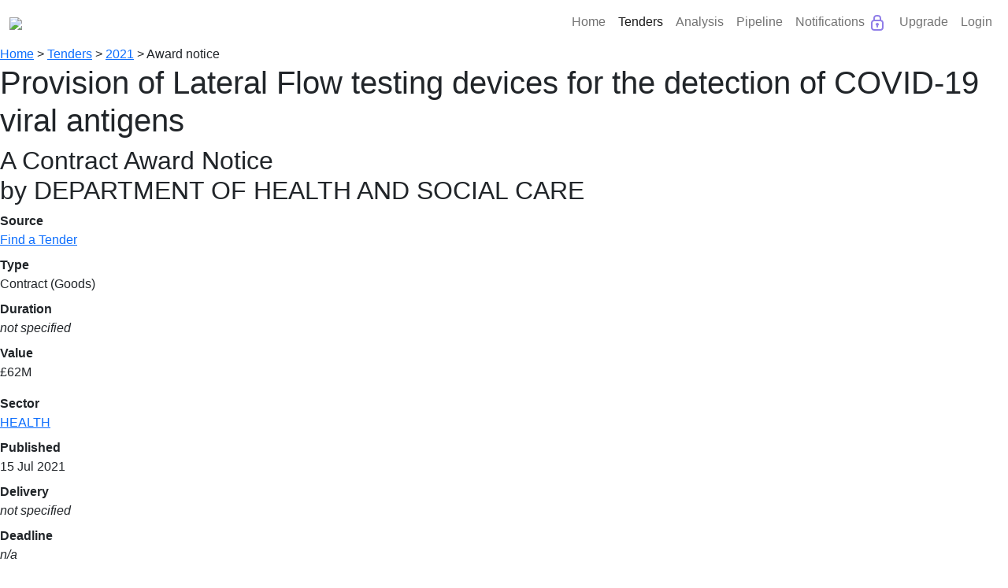

--- FILE ---
content_type: text/html; charset=utf-8
request_url: https://bidstats.uk/tenders/2021/W28/754843847
body_size: 8627
content:
<!DOCTYPE html><html lang="en-GB"> <head><meta charset="utf-8"><meta name="viewport" content="width=device-width, initial-scale=1.0"><title>Lateral Flow Testing Devices for the Detection of COVID-19 Viral Antigens [Award]</title><link rel="canonical" href="http://bidstats.uk/tenders/2021/W28/754843847"><meta name="description" content="First call off following an Invitation to Tender subsequent to a contract notice on the Find a Tende... A Contract Award Notice by Department of Health & Social Care. Value £62M."><meta name="robots" content="NOINDEX"><link rel="stylesheet" href="/static/bidstats.css?v=116"><link href="https://maxcdn.bootstrapcdn.com/font-awesome/4.7.0/css/font-awesome.min.css" rel="stylesheet"><link rel="stylesheet" href="https://cdn.jsdelivr.net/npm/bootstrap@5.1.3/dist/css/bootstrap.min.css" integrity="sha384-1BmE4kWBq78iYhFldvKuhfTAU6auU8tT94WrHftjDbrCEXSU1oBoqyl2QvZ6jIW3" crossorigin="anonymous"><link href="https://cdnjs.cloudflare.com/ajax/libs/modern-normalize/0.5.0/modern-normalize.min.css" rel="stylesheet"><link rel="shortcut icon" href="/static/favicon.ico" type="image/x-icon"><link rel="stylesheet" href="https://unpkg.com/leaflet@1.7.1/dist/leaflet.css" integrity="sha512-xodZBNTC5n17Xt2atTPuE1HxjVMSvLVW9ocqUKLsCC5CXdbqCmblAshOMAS6/keqq/sMZMZ19scR4PsZChSR7A==" crossorigin><script async src="https://www.googletagmanager.com/gtag/js?id=UA-125182281-1"></script><script>
    window.dataLayer = window.dataLayer || [];
    function gtag () { dataLayer.push( arguments ); }
    gtag( 'js', new Date() );
    gtag( 'config', "UA-125182281-1" );
  </script><script>
    "use strict"
    window.addEventListener( 'error', function ( err ) {
      var details = err.message + '\n' + err.filename + ': ' + err.lineno; //+ '(' + navigator.userAgent + ')';
      gtag( 'event', 'exception', {
        'description': details,
        'fatal': false
      } );
    } );
  </script><script src="/static/pw.js?v=116"></script><style>@media(max-width:550px){.l-logo{text-align:center;width:100%}.l-menu{margin:0 auto}}ol,ul{padding-left:0rem}</style><link rel="stylesheet" href="https://cdn.jsdelivr.net/npm/bootstrap-icons@1.8.2/font/bootstrap-icons.css"><script src="https://cdn.jsdelivr.net/npm/bootstrap@5.1.3/dist/js/bootstrap.min.js"></script><script src="https://cdn.plot.ly/plotly-2.16.1.min.js"></script></head> <body class="l-body"> <script>
    function toggleSubmenu(anchor) {
      document.querySelectorAll('ul.dropdownbit').forEach(function(el) {
          el.style.display = 'none';
      });

      const submenu = anchor.nextElementSibling;
      if (submenu.style.display === "none" || submenu.style.display === "") {
        submenu.style.display = "block";
      } 
    }

    document.addEventListener('click', function(event) {
      const clickedInsideDropdown = event.target.closest('.dropdownbit');
      const clickedNavTrigger = event.target.closest('.nav-link');

      if (!clickedInsideDropdown && !clickedNavTrigger) {
        document.querySelectorAll('.dropdownbit').forEach(el => el.style.display = 'none');
      }
    });

  </script> <nav class="navbar navbar-expand-lg navbar-light"> <div class="container-fluid"> <a class="navbar-brand" href="/"> <img src="/static/bidstats_logo.png?v=3" style="max-width:250px;min-width:150px"></a> <button class="navbar-toggler" type="button" data-bs-toggle="collapse" data-bs-target="#navbarNav" aria-controls="navbarNav" aria-expanded="false" aria-label="Toggle navigation"> <span class="navbar-toggler-icon"></span> </button> <div class="collapse navbar-collapse" id="navbarNav"> <ul class="navbar-nav d-flex ms-auto"> <li class="nav-item"> <a class="nav-link" aria-current="page" href="/">Home</a> </li> <li class="nav-item"> <a class="nav-link  active " href="#" onclick="toggleSubmenu(this); return false;">Tenders</a> <ul class="dropdownbit" style="display:none"> <li class="nav-item"><a class="nav-link" href="/tenders/?ntype=tender" title="Find tender notices">Browse Tenders</a></li> <li class="nav-item"> <a class="nav-link" href="https://app.bidstats.uk/pricing/upgrade" title="Advanced Search">Advanced Search <img src="https://app.bidstats.uk/static/media/icons/lock-blue.svg" alt="Locked" class="lock-icon"> </a> </li> <li class="nav-item"><a class="nav-link" href="https://app.bidstats.uk/pricing/upgrade" title="Save Tenders">Saved Tenders <img src="https://app.bidstats.uk/static/media/icons/lock-blue.svg" alt="Locked" class="lock-icon"> </a> </li> </ul> </li> <li class="nav-item"> <a class="nav-link " href="#" onclick="toggleSubmenu(this); return false;">Analysis</a> <ul class="dropdownbit" style="display:none"> <li class="nav-item"><a class="nav-link" href="/analysis/" title="Basic Analysis">Basic Analysis</a></li> <li class="nav-item"><a class="nav-link" href="https://app.bidstats.uk/pricing/upgrade" title="Detailed Analysis">Detailed Analysis <img src="https://app.bidstats.uk/static/media/icons/lock-blue.svg" alt="Locked" class="lock-icon"> </a> </li> <li class="nav-item"> <a class="nav-link" href="https://app.bidstats.uk/pricing/upgrade" title="Buyer Analysis">Buyer Analysis <img src="https://app.bidstats.uk/static/media/icons/lock-blue.svg" alt="Locked" class="lock-icon"> </a> </li> <li class="nav-item"><a class="nav-link" href="https://app.bidstats.uk/pricing/upgrade" title="Supplier Analysis">Supplier Analysis <img src="https://app.bidstats.uk/static/media/icons/lock-blue.svg" alt="Locked" class="lock-icon"> </a> </li> </ul> </li> <li class="nav-item"> <a class="nav-link " href="#" onclick="toggleSubmenu(this); return false;">Pipeline</a> <ul class="dropdownbit" style="display:none"> <li class="nav-item"><a class="nav-link" href="https://app.bidstats.uk/pricing/upgrade" title="Analyse Expiring Tenders">Analyse Expiring Tenders <img src="https://app.bidstats.uk/static/media/icons/lock-blue.svg" alt="Locked" class="lock-icon"> </a> </li> <li class="nav-item"><a class="nav-link" href="/future_tenders/" title="Procurement Pipeline">Procurement Pipeline Search </a> </li> </ul> </li> <li class="nav-item"> <a class="nav-link" href="https://app.bidstats.uk/pricing/upgrade">Notifications <img src="https://app.bidstats.uk/static/media/icons/lock-blue.svg" alt="Locked" class="lock-icon"> </a> </li> <li class="nav-item"> <a class="nav-link" href="https://app.bidstats.uk/pricing">Upgrade</a> </li> <li class="nav-item"> <a class="nav-link" href="https://app.bidstats.uk/login/">Login</a> </li> </ul> </div> </div> </nav> <nav id="top" class="l-breadcrumbs crumbs"> <a href="/" title="Home"> Home</a> &gt; <a href="/tenders/" title="Tenders"> Tenders</a> &gt; <a href="/tenders/2021/W28/" title="2021"> 2021</a> &gt; <span>Award notice</span> </nav> <div class="l-main"> <article id="view-notice" class="l-panel l-panel-narrow"> <script>
        pw_validation();
    </script> <header> <h1>Provision of Lateral Flow testing devices for the detection of COVID-19 viral antigens</h1> <h2 class>A Contract Award Notice<br>by DEPARTMENT OF HEALTH AND SOCIAL CARE</h2> </header> <section id="notice-keydata"> <div class="colly"> <dl> <dt> Source </dt> <dd> <a href="https://www.find-tender.service.gov.uk/Notice/016597-2021" title="View original notice" target="_blank">Find a Tender</a> </dd> <dt> Type </dt> <dd> Contract (Goods) </dd> <dt> Duration </dt> <dd> <i>not specified</i> </dd> <dt> Value </dt> <dd> £62M </dd> </dl> </div><div class="colly"> <dl> <dt> Sector </dt> <dd class="sector secbacklight_A "> <a href="/tenders/?sector=health" title="More notices in sector" class="secbacklight_A"> HEALTH </a> </dd> <dt> Published </dt> <dd> 15 Jul 2021 </dd> <dt> Delivery </dt> <dd> <i>not specified</i> </dd> <dt> Deadline </dt> <dd> <i>n/a</i> </dd> </dl> </div> </section> <section id="notice-concepts"> <h4>Concepts</h4> <ul class="conceptslist"> <li> <a href="/tenders/?q=diagnostic+kits" title="More notices containing 'diagnostic kits'" rel="nofollow"> diagnostic kits</a> </li> <li> <a href="/tenders/?q=provision+of+lateral+flow+testing+devices" title="More notices containing 'provision of lateral flow testing devices'" rel="nofollow"> provision of lateral flow testing devices</a> </li> <li> <a href="/tenders/?q=providers+of+lateral+flow+testing+kits" title="More notices containing 'providers of lateral flow testing kits'" rel="nofollow"> providers of lateral flow testing kits</a> </li> <li> <a href="/tenders/?q=detection+of+covid-19" title="More notices containing 'detection of covid-19'" rel="nofollow"> detection of covid-19</a> </li> <li> <a href="/tenders/?q=viral+antigens" title="More notices containing 'viral antigens'" rel="nofollow"> viral antigens</a> </li> <li> <a href="/tenders/?q=tender+service" title="More notices containing 'tender service'" rel="nofollow"> tender service</a> </li> <li> <a href="/tenders/?q=march&scope=keyfields" title="More notices containing 'march'"> march</a> </li> <li> <a href="/tenders/?q=dynamic+purchasing+system" title="More notices containing 'dynamic purchasing system'" rel="nofollow"> dynamic purchasing system</a> </li> <li> <a href="/tenders/?q=supply+of+such+goods" title="More notices containing 'supply of such goods'" rel="nofollow"> supply of such goods</a> </li> <li> <a href="/tenders/?q=find&scope=keyfields" title="More notices containing 'find'"> find</a> </li> </ul> </section> <section id="notice-location"> <h4>Location</h4> <p> <span class="nuts_region"> United Kingdom: </span> </p> <div id="geomap" class="geochart-div"> Geochart for 1 buyers and 1 suppliers </div> </section> <div class="org-lists"> <section id="notice-buyers"> <h4> 1 buyer</h4> <ul class="loc-list"> <li class="loc-card loc-card-buyer"> <a href="/analysis/buyers/department-health-social-care"> Department of Health &amp; Social Care </a> <span class="loc-addr"> London </span> </li> </ul> </section> <section id="notice-suppliers"> <h4> 1 supplier</h4> <ul class="loc-list"> <li class="loc-card loc-card-supplier"> <a href="/analysis/suppliers/medco-solutions"> Medco Solutions </a> <span class="loc-addr"> London </span> </li> </ul> </section> </div> <section id="notice-descrip"> <h4>Description</h4> <p style="white-space:pre-line">First call off following an Invitation to Tender subsequent to a contract notice on the Find a Tender Service on 5 March 2021 seeking requests to participate from providers of lateral flow testing kits (divided into Lots) in a dynamic purchasing system for the supply of such goods to DHSC.</p> </section> <section id="notice-awards"> <h4>Award Detail</h4> <table class="notice-lots"> <tbody> <tr> <td class="notice-lotnumber"> 1 </td> <td> <b> <a href="/analysis/suppliers/medco-solutions"> Medco Solutions </a> (London) </b> <ul> <li>Reference: 016597-2021-1</li> <li>Value: <b> £62,475,000 </b> </li> </ul> </td> </tr> </tbody> </table> </section> <section id="notice-awardcriteria"> <h4>Award Criteria</h4> <table class> <tbody> <tr> <td> price </td> <td> _ </td> </tr> </tbody> </table> </section> <section id="notice-cpvs"> <h4>CPV Codes</h4> <ul class="cpv-codes"> <li> <span class="cpv-code"> 33141625 </span> - <span class="cpv-description"> Diagnostic kits </span> </li> </ul> </section> <section id="notice-otherinfo"> <h4>Other Information</h4> <p style="white-space:pre-line">** PREVIEW NOTICE, please check Find a Tender for full details. **</p> </section> <h4>Reference</h4> <ul> <li> ocds-h6vhtk-0298ef </li> <li> FTS 016597-2021 </li> </ul> <h4>Domains</h4> <ul> <li> <a href="http://gov.uk" target="_blank" rel="nofollow"> gov.uk </a> </li> <li> <a href="http://administrativecourtoffice.justice.gov.uk" target="_blank" rel="nofollow"> administrativecourtoffice.justice.gov.uk </a> </li> <li> <a href="http://dhsc.gov.uk" target="_blank" rel="nofollow"> dhsc.gov.uk </a> </li> </ul> </article> <aside id="notice-meta" class="l-panel-side"> <div class="l-panel"> <h4>Status</h4> <p> This tender has been <b>awarded</b>. </p> <p> The contract end date is not specified. </p> <h4>History</h4> <ul class="nhistory"> <li class="nhistory-this"> 15 Jul 2021 - Contract Award Notice </li> </ul> <h4>Categories</h4> <ul class="ctags-list"> <li> <a href="/tenders/medical-consumables/" class> medical consumables </a> </li> </ul> <div id="notice-nav-promo"> <p> <a class="button button-primary" href="/tenders/medical-consumables/?region=UKI"> More like this </a> </p> <a id="notice-nav-back" class="button" href="/tenders/"> Back to search </a> </div> <div id="ad-placement-div"> <div id="ad-placed-before-this"> </div> </div> <nav id="notice-nav"> <div id="notice-nav-links"> <a id="notice-nav-prev" class="notice-nav-button" href="/tenders/2021/W28/754843845" title="Previous result"> <i class="fa fa-chevron-circle-left" aria-hidden="true"></i> </a> <a id="notice-nav-link" class="notice-nav-link" title="Back to results"> &nbsp; </a> <a id="notice-nav-next" class="notice-nav-button" href="/tenders/2021/W28/754843848" title="Next result"> <i class="fa fa-chevron-circle-right" aria-hidden="true"></i> </a> </div> </nav> </div> </aside> </div> <footer class="l-footer"> <ul class="smallprint"> <li>BidStats &copy; by Oxygen Finance Limited All rights reserved. Government contract searching, made simple</li> <li> If you wish to get in touch or make a comment: <a href="https://forms.office.com/Pages/ResponsePage.aspx?id=xrwdBcPXvEeAW4bjbkiwEI5_Qn8iJbxFqEKHMqMRQ21UQlNMTko4TFlNQkVRQ00wRlAyRktUWVczRy4u" target="_blank" title="bidstats user survey" class="important">Please give feedback</a> - You can also learn more <a href="/about">about BidStats</a>.</li> <li> Public-sector procurement data has been sourced from official publications. Errors and omissions can occur: always check the source notice. </li> <li> By navigating this site, you agree to our <a target="_blank" href="/static/OxygenDragonfly-CookiePolicy.pdf" class="important">use of cookies</a> </li> </ul> </footer> <script src="https://ajax.googleapis.com/ajax/libs/jquery/3.7.1/jquery.min.js"></script> <script src="/static/express.js?v=116"></script> <script>
    "use strict"
    {
      let queryStr = window.location.search.substr( 1 )
      if ( queryStr ) {
        let paramNames = queryStr.match( /\w+(?==)/g )
        if ( paramNames ) {
          gtag( 'event', 'search', {
            'event_category': window.location.pathname,
            'event_label': paramNames.join( '&' ),
            'value': paramNames.length,
            'non_interaction': true
          } );
        }
      }
    }
  </script> <script>
        if ('storage' in navigator && 'estimate' in navigator.storage) {
            async function async_incognito_detection() {
                const {usage, quota} = await navigator.storage.estimate();
                console.log(`Using ${usage} out of ${quota} bytes.`);
            
                if(quota < 70000000000){
                    console.log('Incognito')
                } else {
                    console.log('Not Incognito')
                }
            }
            
            async_incognito_detection();
        } else {
            console.log('Can not detect')
        }
    </script> <script>
        function check_document_request_status(notice_id){
            var doc_req_button = document.getElementById('request_documents_754843847');
            
            var request = new XMLHttpRequest();
            request.open('get', '/document_requests/754843847/None');
    		request.setRequestHeader('Content-type', 'application/json');
    		request.onreadystatechange = function() { 
    	      if (this.readyState == 4) {
    	        var match_root = document.getElementById("instant-matches");
    	        // ## responses:
                //     ## 204 - no request was initiated 
                //     ## 206 - a request was initiated, but the url isn't yet present 
                //     ## 200 - has the files as files 
    	        if (this.status == 204){
    	            // nothing to do here as the button default to "request documents"
    	        }
    	        if (this.status == 206){
    	            doc_req_button.disabled = true;
    	            doc_req_button.innerText = 'Request in Progress';
    	            var doc_request_info_para = document.getElementById('doc-request-info-para');
    	            if (!doc_request_info_para) {
    	                var doc_req_wrapper = document.getElementById('request_documents_wrapper');
    	                doc_req_para = document.createElement('p');
    	                doc_req_para.id='doc-request-info-para';
    	                doc_req_para.innerHTML = "<p style=\"margin-top: 0.5em;\">Documents requests may take a few hours, depending on the buyer's portal. <br/>We will email you the download link when it's ready.</p>";
    	                doc_req_wrapper.appendChild(doc_req_para);
    	            }
    	        }
    	        if (this.status == 200){
    	            // before you ask, no idea why we need the double parse ...
	                var document_request_status = JSON.parse(JSON.parse(this.responseText));
	                var doc_req_wrapper = document.getElementById('request_documents_wrapper');
	                doc_download_button = document.createElement('a');
	                doc_download_button.href = document_request_status['files_url'];
	                doc_download_button.classList = 'button button-primary';
	                doc_download_button.innerText = 'Download Documents';
	                doc_req_button.remove();
	                doc_req_wrapper.appendChild(doc_download_button);
    	        }
    	      }
    		};
    		request.send();
        }
        
        function download_documents(files_url){
            window.location.assign(files_url);
        }
        
        function upgrade(){
            window.location.assign('https://app.bidstats.uk/upgrade/paths/');
        }
    
        // function request_documents(notice_id){
        //     var api_input = {
        //             'notice_id': notice_id
        //             };
        //     var request = new XMLHttpRequest();
        //     request.open('post', '/document_requests/request/None');
        //     request.setRequestHeader('Content-type', 'application/json');
        //     request.onreadystatechange = function() { 
        //         if (this.readyState == 4) {
        //             // ## responses: 
        //             //     ## 201 - the doco request was initiated 
        //             //     ## 205 - documents are already available for this tender, notify the user
        //             // this looks like it could be done without the IFs, but in case of an 5** error we don't want to re-request the status.
        //             if (this.status == 201){
        //                 check_document_request_status(754843847);
        //             } 
        //             if (this.status == 205){
        //                 check_document_request_status(754843847);
        //             }
        //         } 
        //     }
        //     request.send(JSON.stringify(api_input));
        // }
        
        
        
        
    </script> <script src="https://cdnjs.cloudflare.com/ajax/libs/mark.js/8.11.1/jquery.mark.min.js"></script> <script src="/static/PorterStemmer2.min.js"></script> <script>
    "use strict"
    let currentNoticeId = 754843847;

    function _getSubPhrases(query){
        let phrases = query.split(/ *(?:"| or )+ */);
        phrases = phrases.filter( function(phrases){
            return phrases.length>0 && phrases[0]!='-'
        })
        return phrases
    }

    $( function(){
        var searches = SearchHistory.getQueryList();
        if (!searches || searches.length==0) return;
        var phrases = ["diagnostic kits", "provision of lateral flow testing devices", "providers of lateral flow testing kits", "detection of covid-19", "viral antigens", "tender service", "march", "dynamic purchasing system", "supply of such goods", "find", "dhsc"];
        var words = searches[0] //+ " Lateral Flow Testing Devices for the Detection of COVID-19 Viral Antigens"; //searches.join(' ');
        words = words.replace(/\W+/g,' ');
        words = words.replace(/\b(and|services?|or|with|in|of|on|by|an|a|at|for|the|to)\b/ig, '');
        words = words.trim();
        var sc = new SearchChecker(words);
        //var matcher = new RegExp('\\b('+words.replace(/\s+/g,'|')+')\\b', 'gi');
        var relevant = _getSubPhrases(searches[0])
        for (var i=0; i<phrases.length; i++){
            let p = phrases[i];
            if (sc.anyWordInPhraseMatcher(p)) {
                relevant.push(p);
            }
        }
        console.log("got %s to: %o",words, relevant);

        $("#view-notice p,#view-notice ul,#view-notice h1").mark(relevant, {
            "separateWordSearch": false,
            "className": "keyword",
            "ignoreJoiners": true,
            "exclude": ["a","a *","mark"],
            "accuracy": {
                "value": "complementary",
                "limiters": [",", ".",';',':','(',')']
            }
        });

        $("#view-notice p,#view-notice ul,#view-notice h1").markRegExp(sc.candiates_regexp, {
            "separateWordSearch": true,
            "className": "keyword", //"searchterm",
            "exclude": ["a","a *","mark"],
            "filter": function(node, term, totalCounter, counter){
                //console.log('Calling filter %s with %s', totalCounter, term);
                return sc.wordMatcher(term);
            }
        });

        $(".conceptslistXX").mark(relevant, {
            "separateWordSearch": false,
            "className": "keyword",
            "ignoreJoiners": true,
            "accuracy": {
                "value": "complementary",
                "limiters": [",", ".",';',':','(',')']
            }
        });

        $("#view-notice").on( "click", "mark", function( event ) {
            event.preventDefault();
            const text = $( this ).text();
            const url = Router.search_notices({q:text});
            window.location = url;
            console.log( url );
        });

    });

    $( function(){
        let notice_ids = appStorage.getObject('resultsBatchIds')
        let idx=-1
        if (notice_ids){
            idx = notice_ids.indexOf(currentNoticeId)
        }
        if (idx<0){
            console.log('Notice id not in batch')
            $('#notice-nav').addClass('is-hidden')
            $('#notice-nav-back').addClass('is-hidden')
            return
        }
        if (idx>0) {
            console.log('Prev notice id is %s', notice_ids[idx-1])
            $('#notice-nav-prev').attr('href', Router.view_notice(notice_ids[idx-1])+'#top')
        }
        else {
            console.log('First notice in batch')
            $('#notice-nav-prev').attr('href', '').attr('disabled', 'disabled')
        }
        if (idx<notice_ids.length-1) {
            console.log('Next notice id is %s', notice_ids[idx+1])
            $('#notice-nav-next').attr('href', Router.view_notice(notice_ids[idx+1])+'#top')
        }
        else {
            console.log('Last notice in batch')
            $('#notice-nav-next').attr('href', '').attr('disabled', 'disabled')
        }
        $('#notice-nav-link').text((idx+1) + " / " + notice_ids.length)
        let url = appStorage.getObject('currentSearchUrl')
        let batchStartId = appStorage.getObject('resultsBatchStartId')
        if (url){
            url += '#' + batchStartId + '-' + currentNoticeId + '-50'
            $('#notice-nav-link').attr('href',url)
            $('#notice-nav-back').attr('href',url)
        }
    })
    </script> <script type="text/javascript" src="https://www.gstatic.com/charts/loader.js"></script> <script src="https://unpkg.com/leaflet@1.7.1/dist/leaflet.js" integrity="sha512-XQoYMqMTK8LvdxXYG3nZ448hOEQiglfqkJs1NOQV44cWnUrBc8PkAOcXy20w0vlaXaVUearIOBhiXZ5V3ynxwA==" crossorigin></script> <script src="https://cdn.jsdelivr.net/npm/rbush@1.4.2/rbush.min.js"></script> <script src="https://cdn.jsdelivr.net/npm/leaflet.layergroup.collision@0.3.1/src/Leaflet.LayerGroup.Collision.min.js"></script> <script type="text/javascript" src="/static/analysis_charts.js?v=116"></script> <script id="data" type="application/json">
    {
        "buyer_geo" : [
            ["B", -0.13337, 51.49788, "REGION", "REGION_TAG", "DEPARTMENT HEALTH SOCIAL CARE", 5, "Department of Health \u0026 Social Care", "London", "SW1H 0EU", 999]
        ],
        "supplier_geo" : [
            ["S", -0.12362, 51.5149, "REGION", "REGION_TAG", "MEDCO SOLUTIONS", 2, "Medco Solutions", "London", "WC2H 9JQ", 999]
        ],
        "max_cnt" : 5
    }
    </script> <script>
        function OrgLocation(csv) {
            let i = 0;
            this.type = csv[i++]
            this.lon = csv[i++]
            this.lat = csv[i++]
            this.region = csv[i++]
            this.region_tag = csv[i++]
            this.org_key = csv[i++]
            this.cnt = csv[i++]
            this.display_name = csv[i++]
            this.town = csv[i++]
            this.pcode = csv[i++]
            this.maxNoticeId = csv[i++]

            this.org_slug = encodeURIComponent(this.org_key.toLowerCase()).replace(/%20/g, '-');
        }

        function convertOrgLocationList(csvList) {
            return csvList.map(function(csv) {return new OrgLocation(csv)})
        }

        function drawMap() {
            let results = JSON.parse(document.getElementById('data').innerHTML);
            let buyers = convertOrgLocationList(results.buyer_geo)
            let suppliers = convertOrgLocationList(results.supplier_geo)
            let slippy = new SlippyMap('geomap')
            slippy.addBuyerOrgs(buyers)
            slippy.addSupplierOrgs(suppliers)
            slippy.addOrgLabels(buyers,suppliers)
            slippy.init()
        }
        drawMap()
    </script> <script async src="https://securepubads.g.doubleclick.net/tag/js/gpt.js"></script> <script type="text/javascript">
    var w = window.innerWidth;
    var first_ad_unit_id = 'div-gpt-ad-23312649934-0';
    
    window.googletag = window.googletag || {cmd: []};
    
    function insert_hard_coded_ads() {
        var all_rendered_tenders_grid = document.getElementById('noticelist');
        var nth = 0;
        var ad_wrapper = document.getElementById('ad-placed-before-this');
        var ad_div;
        var ad_display_div;
        var script_element;
        var inserted = false;
        var ad_unit_size;

        var creative_160 = '/static/ads/bws/bws_160.png';
        var creative_300 = '/static/ads/bws/bws_300.png';
        var link_bws = 'https://bidwritingservice.com/bidstats-tender/';
        
        if (w<= 750) {
            var panel_wrapper_div = document.getElementById('notice-meta');
            panel_wrapper_div.style='min-width: 380px;';

            ad_div = document.createElement('div');
            ad_div.style = 'min-width: 350px; ';
            ad_div.classList.add('ad-div', 'ad-div-'+nth, 'ad-div-added');
            
            ad_display_div = document.createElement('div');
            ad_display_div.id = first_ad_unit_id+'-'+nth;    
            
            var img = document.createElement('img');
            img.src = creative_300;
            img.alt = 'BWS, our tender response partner';
            img.style = 'width: 100%; min-witdh: 350px; display: block; margin: 1em auto 0 auto;';
            
            var link = document.createElement('a');
            link.href = link_bws;
            link.target = '_blank';
            link.appendChild(img);

            ad_div.appendChild(link);

            ad_div.appendChild(ad_display_div);

            
            inserted = ad_wrapper.parentNode.insertBefore(ad_div, ad_wrapper);
            
            ads_in.push(first_ad_unit_id+'-'+nth);   
        }
        if (w >750) {
            ad_div = document.createElement('div');
            ad_div.style = 'min-width: 280px; ';
            ad_div.classList.add('ad-div', 'ad-div-'+nth, 'ad-div-added');
            
            ad_display_div = document.createElement('div');
            ad_display_div.id = first_ad_unit_id+'-'+nth;    
            var img = document.createElement('img');
            img.src = creative_160;
            img.alt = 'BWS, our tender response partner';
            img.style = 'width: 100%; min-width: 280px; display: block; margin: 1em auto 0 auto;';

            var link = document.createElement('a');
            link.href = link_bws;
            link.target = '_blank';
            link.appendChild(img);

            ad_div.appendChild(link);

            ad_div.appendChild(ad_display_div);
            
            inserted = ad_wrapper.parentNode.insertBefore(ad_div, ad_wrapper);
            
            ads_in.push(first_ad_unit_id+'-'+nth);
        }
        
    }

    function insert_ads() { 
        var ads_in = [];
        var adconfig =  {
            'ads_on': true
        }
        
        nth = 0;

        if (adconfig['ads_on'] == true){
            var all_rendered_tenders_grid = document.getElementById('noticelist');
            var nth = 0;
            var ad_wrapper = document.getElementById('ad-placed-before-this');
            var ad_div;
            var ad_display_div;
            var script_element;
            var inserted = false;
            var ad_unit_size;
            
            if (w<= 750) {
                googletag.cmd.push(function() {
                    googletag.defineSlot('/23312649934/BS_PUBLIC_INDV_TENDER_PAGE', [[300, 250]], first_ad_unit_id+'-'+nth).addService(googletag.pubads());
                    googletag.pubads().enableSingleRequest();
                    googletag.pubads().collapseEmptyDivs();
                    ad_unit_size = '300x250';
                });
            }
            if (w >750) {
                googletag.cmd.push(function() {
                    googletag.defineSlot('/23312649934/BS_PUBLIC_INDV_TENDER_PAGE', [[160, 600]], first_ad_unit_id+'-'+nth).addService(googletag.pubads());
                    googletag.pubads().enableSingleRequest();
                    googletag.pubads().collapseEmptyDivs();
                    ad_unit_size = '160x600';
                });
            }
            ad_div = document.createElement('div');
            ad_div.style = 'min-width: 90%; ';
            ad_div.classList.add('ad-div', 'ad-div-'+nth, 'ad-div-added');
            
            ad_display_div = document.createElement('div');
            ad_display_div.id = first_ad_unit_id+'-'+nth;    
            
            ad_div.appendChild(ad_display_div);
            
            inserted = ad_wrapper.parentNode.insertBefore(ad_div, ad_wrapper);
            
            ads_in.push(first_ad_unit_id+'-'+nth);
            console.log("Pushed ad in @ "+ad_unit_size);
            console.log(first_ad_unit_id+'-'+nth);
                        
        }

        return ads_in;
      
    }
    
    
    window.addEventListener('load', function() {
        a = insert_hard_coded_ads();
        
        // googletag.cmd.push(function() {
        //     googletag.enableServices();
        //     for (let ad_id_thing of a) {
        //         console.log("Displaying "+ad_id_thing);
        //         googletag.display(ad_id_thing);
        //     }
        // });

    });
    
</script> <script src="https://ajax.googleapis.com/ajax/libs/jquery/3.7.1/jquery.min.js"></script> <script type="text/javascript" id="hs-script-loader" async defer src="//js-eu1.hs-scripts.com/139824613.js"></script> <script>
    window._hsq = window._hsq || [];
    _hsq.push(['doNotTrack', { track: true }]);

    _hsq.push([
      'addPrivacyConsentListener',
      function (consent) {
        console.log("HSQ Consents: ");
        for (const [key, value] of Object.entries(consent.categories)) {
            console.log(`${key}: ${value}`);
        }
      },
    ]);

  </script> <script type="text/javascript">
    (function(c,l,a,r,i,t,y){
        c[a]=c[a]||function(){(c[a].q=c[a].q||[]).push(arguments)};
        t=l.createElement(r);t.async=1;t.src="https://www.clarity.ms/tag/"+i;
        y=l.getElementsByTagName(r)[0];y.parentNode.insertBefore(t,y);
    })(window, document, "clarity", "script", "tjgl62f1e6");
  </script> <script type="text/javascript">
    function opCookie() {
      const cookieName = 'bidstats-magic-cookie';
      const maxAge = 60 * 60 * 24 * 30;
      const domain = '.bidstats.uk';
      const params = new URLSearchParams(window.location.search);
      const utmPayload = [];

      for (const [key, value] of params.entries()) {
        if (/^utm_/i.test(key)) {
          utmPayload.push({ [key]: value });
        }
      }

      const existingCookie = document.cookie
        .split('; ')
        .find(row => row.startsWith(cookieName + '='));

      const existingValue = existingCookie
        ? decodeURIComponent(existingCookie.split('=')[1])
        : null;

      if (utmPayload.length > 0) {
        const newValue = JSON.stringify({ utm: utmPayload });
        document.cookie = `${cookieName}=${newValue};` +
                          `path=/;` +
                          `domain=${domain};` +
                          `max-age=${maxAge};` +
                          `secure;` +
                          `samesite=Lax`;
      } else if (existingValue) {
        document.cookie = `${cookieName}=${existingValue};` +
                          `path=/;` +
                          `domain=${domain};` +
                          `max-age=${maxAge};` +
                          `secure;` +
                          `samesite=Lax`;
      }  else {
        emptyCookie = JSON.stringify({ utm: [] });
        document.cookie = `${cookieName}=${emptyCookie};` +
                          `path=/;` +
                          `domain=${domain};` +
                          `max-age=${maxAge};` +
                          `secure;` +
                          `samesite=Lax`;

      }
    }

    document.addEventListener('DOMContentLoaded', function () {
    opCookie();
  });

  </script> </body> </html>

--- FILE ---
content_type: application/javascript; charset=utf-8
request_url: https://fundingchoicesmessages.google.com/f/AGSKWxWByaaxACzAKVVmiXbG4uQ5lPfOyN6HUALMMNIQlwDdq_RwnxPwNLZZwKSV0bdvCGBqGvBabdqE9A0EIskvC2bC-X3W2i3B27lw_XWeqZljXHfrZvF-Ul9GZZvvrHziXrFbpmLP7WCC3wqaR3JTN_XufQrqLJhwihKAfhhPLdePG0I0zZShAi9bT_cA/__advertorial//square-ad./sugar-ads._120x60./jquery.adx.
body_size: -1289
content:
window['a18df2b8-b029-40cc-906e-758e54dd8c86'] = true;